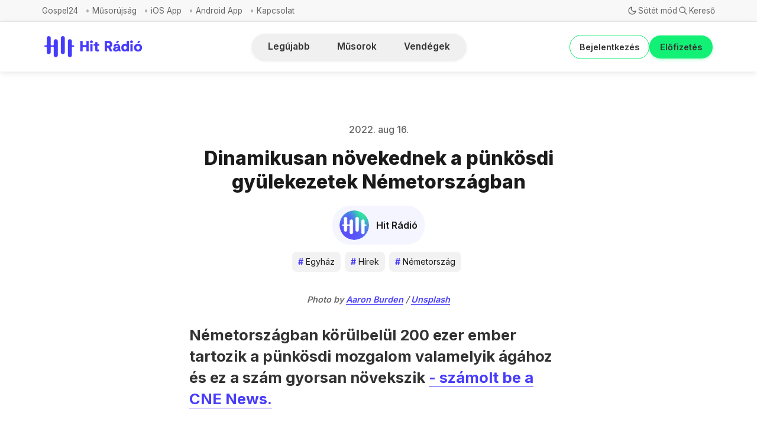

--- FILE ---
content_type: text/html; charset=utf-8
request_url: https://www.hitradio.hu/dinamikusan-novekednek-a-punkosdi-gyulekezetek-nemetorszagban/
body_size: 12213
content:
<!DOCTYPE html>
<html lang="hu">
  <head>
    <meta charset="utf-8">
    <meta http-equiv="X-UA-Compatible" content="IE=edge">

    <title>Dinamikusan növekednek a pünkösdi gyülekezetek Németországban</title>

    <meta name="HandheldFriendly" content="True" />
    <meta name="viewport" content="width=device-width, initial-scale=1.0" />
    

    <link rel="preload" href="/assets/dist/app.min.js?v=783d5fb4cb" as="script">
    <link rel="preload" href="/assets/dist/app.min.css?v=783d5fb4cb" as="style">
    <link rel="preconnect" href="https://fonts.googleapis.com">
    <link rel="preconnect" href="https://fonts.gstatic.com" crossorigin>
    <link rel="preload stylesheet" href="https://fonts.googleapis.com/css2?family=Inter:wght@300;400;500;600;700;800&display=swap" 
          as="style" onload="this.onload=null;this.rel='stylesheet'" crossorigin>

    <noscript>
      <link href="https://fonts.googleapis.com/css2?family=Inter:wght@300;400;500;600;700;800&display=swap" rel="stylesheet">
    </noscript>

    <style>
		@font-face {
			font-family: 'PPNeueCorp-CompactUltrabold';
			src: url('/assets/fonts/PPNeueCorp-CompactUltrabold.otf?v=783d5fb4cb') format('opentype');
		}

      body { 
        --font-sans: var(--gh-font-body, 'Inter')
      }
      body h1,body h2,body h3,body h4,body h5,body h6 { font-family: var(--gh-font-heading, 'Inter'); }
	  
	.btn--accent {
		color: white !important;
	}
	
	.btn--primary {
		color: white !important;
	}
	
	.hero__img {
		display: none !important;
	}
	
	.hero__figure img {
		display: none !important;
		width: 100%;
	}
	
    </style>

    <script async defer src="/assets/dist/app.min.js?v=783d5fb4cb"></script>
    <script async defer src="/assets/js/dropdown-fix.js?v=783d5fb4cb"></script>

    <link rel="stylesheet" type="text/css" href="/assets/dist/app.min.css?v=783d5fb4cb" />
    <link rel="stylesheet" type="text/css" href="/assets/css/new-header.css?v=783d5fb4cb" />
    <link rel="stylesheet" type="text/css" href="/assets/css/sidebar-custom.css?v=783d5fb4cb" />
    <link rel="stylesheet" type="text/css" href="/assets/css/components/musorok-page.css?v=783d5fb4cb" />
    <link rel="stylesheet" type="text/css" href="/assets/css/nav-custom.css?v=783d5fb4cb" />
    <link rel="stylesheet" type="text/css" href="/assets/css/main-spacing.css?v=783d5fb4cb" />
    <link rel="stylesheet" type="text/css" href="/assets/css/components/visibility-indicators.css?v=783d5fb4cb" />
    <link rel="stylesheet" type="text/css" href="/assets/css/components/hitelet-page.css?v=783d5fb4cb" />
    <link rel="stylesheet" type="text/css" href="/assets/css/mobile-layout.css?v=783d5fb4cb" />
    <link rel="stylesheet" type="text/css" href="/assets/css/multi-author.css?v=783d5fb4cb" />
    <link rel="stylesheet" type="text/css" href="/assets/css/notification-fix.css?v=783d5fb4cb" />
    <link rel="stylesheet" type="text/css" href="/assets/css/components/benefit-boxes.css?v=783d5fb4cb" />
    <link rel="stylesheet" type="text/css" href="/assets/css/footer-custom.css?v=783d5fb4cb" />
    <link rel="stylesheet" type="text/css" href="/assets/css/load-more-button.css?v=783d5fb4cb" />
    <link rel="stylesheet" type="text/css" href="/assets/css/custom-author-element.css?v=783d5fb4cb" />
    <link rel="stylesheet" type="text/css" href="/assets/css/post-access-cta-custom.css?v=783d5fb4cb" />
    <link rel="stylesheet" type="text/css" href="/assets/css/single-column-post-card.css?v=783d5fb4cb" />
    <link rel="stylesheet" type="text/css" href="/assets/css/tag-hero.css?v=783d5fb4cb" />

    <!--cssential--><style></style><!--/cssential-->

    <script>
  // Basic Config
  let CONFIG = {
    GHOST_URL: `https://hitradio.hu`, 
    GHOST_KEY: ``,
    GHOST_SEARCH_IN_CONTENT: false,
    GHOST_VERSION: 'v5.0',
    GHOST_SEARCH_LIMIT: 8,
    DEFAULT_COLOR_SCHEME: `System`,
    ENABLE_FLOATING_HEADER: !!``,
    ENABLE_IMAGE_LIGHTBOX: !!`true`,
    OPEN_LINKS_IN_NEW_TAB: !!``,
    ENABLE_PWA: false, /* Enable PWA - Progressive Web App */
    DISQUS_SHORTNAME: 'biron-demo', /* Replace 'biron-demo' with your disqus account shortname */
    COVE_ID: 'ab54ff64f87b5164490617011224d5f9' /* To use Cove, replace the below id with your cove publication id*/
  }
</script>

<style>
  :root {
    --global-theme-notifications: flex; /* flex/none */
    --global-intro-bg: var(--color-primary); /* you can add your own color */
    --global-theme-toggle: flex; /* flex/none */
    --global-search: flex; /* flex/none */
    --global-search-by-tag: flex; /* flex/none */
    --global-max-width: 1280px; /* site max width */
    --global-content-width: 40rem; /* post-content-width */
    --global-radius: 5px; /* default radius */
    --global-gallery-gap: 0.5em; /* Image gallery distance between images */
    --global-hyphens: none; /* none/auto */
    --global-header-position: sticky; /* relative/sticky */
    --global-header-height: 80px;
    --global-progress-bar: visible; /* visible/hidden */
    --global-scroll-top: hidden; /* visible/hidden */
    --global-content-preview-fading: 0%; /* 80%-100% for fading effect */
    --global-announcement-height: 60px;
    --color-secondary: #e052a5;
  }
</style>

    <script>
  // Dark/Light Theme Handling
  let preferredTheme; 
  if (CONFIG.DEFAULT_COLOR_SCHEME.toLowerCase() === 'system') {
    const preferredColorScheme = 
    ( window.matchMedia 
      && window.matchMedia('(prefers-color-scheme: dark)').matches
    ) 
    ? 'dark' 
    : 'light'
    preferredTheme = localStorage.getItem('USER_COLOR_SCHEME') || preferredColorScheme;
  } else {
    preferredTheme = localStorage.getItem('USER_COLOR_SCHEME') || CONFIG.DEFAULT_COLOR_SCHEME.toLowerCase();
  }
  document.documentElement.setAttribute('data-color-scheme', preferredTheme);

  // Newsletter overlay
  let userIntroPreference = localStorage.getItem('USER_INTRO');
  if (userIntroPreference) {
    document.documentElement.setAttribute('data-intro', userIntroPreference);
  }
  
  // Global values needed
  let GLOBAL = {
    CURRENT_PAGE: parseInt('') || 1,
    NEXT_PAGE: parseInt('') || 2,
    NEXT_PAGE_LINK: '',
    MAX_PAGES: parseInt('') || 1, 
    LAST_PAGE: parseInt('') === parseInt(''),
    POSTS_PER_PAGE: parseInt('20') || 20,
    SCROLL_POS: 0
  }
</script>    

    <link rel="icon" href="https://hitradio.hu/content/images/size/w256h256/2025/10/fbbec2b9-75bb-457f-a963-922568d63fcf.jpeg" type="image/jpeg">
    <link rel="canonical" href="https://hitradio.hu/dinamikusan-novekednek-a-punkosdi-gyulekezetek-nemetorszagban/">
    <meta name="referrer" content="no-referrer-when-downgrade">
    
    <meta property="og:site_name" content="Hit Rádió">
    <meta property="og:type" content="article">
    <meta property="og:title" content="Dinamikusan növekednek a pünkösdi gyülekezetek Németországban">
    <meta property="og:description" content="Németországban körülbelül 200 ezer ember tartozik a pünkösdi mozgalom valamelyik ágához és ez a szám gyorsan növekszik - számolt be a CNE News.



A német pünkösdi mozgalmak ernyőszervezete, a BFP (Bund Freikirchlicher Pfingstgemeinden) statisztikái szerint mind a taglétszám, mind a helyi gyülekezetek száma nőtt.  2019-ben  62 872 tagja és 838">
    <meta property="og:url" content="https://hitradio.hu/dinamikusan-novekednek-a-punkosdi-gyulekezetek-nemetorszagban/">
    <meta property="og:image" content="https://images.unsplash.com/photo-1533000759938-aa0ba70beceb?crop&#x3D;entropy&amp;cs&#x3D;tinysrgb&amp;fit&#x3D;max&amp;fm&#x3D;jpg&amp;ixid&#x3D;MnwxMTc3M3wwfDF8c2VhcmNofDJ8fGNyb3NzfGVufDB8fHx8MTY2MDY2MjI1NA&amp;ixlib&#x3D;rb-1.2.1&amp;q&#x3D;80&amp;w&#x3D;2000">
    <meta property="article:published_time" content="2022-08-16T15:08:57.000Z">
    <meta property="article:modified_time" content="2022-08-17T16:15:57.000Z">
    <meta property="article:tag" content="Egyház">
    <meta property="article:tag" content="Hírek">
    <meta property="article:tag" content="Németország">
    <meta property="article:tag" content="Európa">
    <meta property="article:tag" content="Külföld">
    
    <meta property="article:publisher" content="https://www.facebook.com/hitradio.hu">
    <meta name="twitter:card" content="summary_large_image">
    <meta name="twitter:title" content="Dinamikusan növekednek a pünkösdi gyülekezetek Németországban">
    <meta name="twitter:description" content="Németországban körülbelül 200 ezer ember tartozik a pünkösdi mozgalom valamelyik ágához és ez a szám gyorsan növekszik - számolt be a CNE News.



A német pünkösdi mozgalmak ernyőszervezete, a BFP (Bund Freikirchlicher Pfingstgemeinden) statisztikái szerint mind a taglétszám, mind a helyi gyülekezetek száma nőtt.  2019-ben  62 872 tagja és 838">
    <meta name="twitter:url" content="https://hitradio.hu/dinamikusan-novekednek-a-punkosdi-gyulekezetek-nemetorszagban/">
    <meta name="twitter:image" content="https://images.unsplash.com/photo-1533000759938-aa0ba70beceb?crop&#x3D;entropy&amp;cs&#x3D;tinysrgb&amp;fit&#x3D;max&amp;fm&#x3D;jpg&amp;ixid&#x3D;MnwxMTc3M3wwfDF8c2VhcmNofDJ8fGNyb3NzfGVufDB8fHx8MTY2MDY2MjI1NA&amp;ixlib&#x3D;rb-1.2.1&amp;q&#x3D;80&amp;w&#x3D;2000">
    <meta name="twitter:label1" content="Written by">
    <meta name="twitter:data1" content="Hit Rádió">
    <meta name="twitter:label2" content="Filed under">
    <meta name="twitter:data2" content="Egyház, Hírek, Németország, Európa, Külföld">
    <meta name="twitter:site" content="@hitradiohu">
    <meta property="og:image:width" content="1200">
    <meta property="og:image:height" content="900">
    
    <script type="application/ld+json">
{
    "@context": "https://schema.org",
    "@type": "Article",
    "publisher": {
        "@type": "Organization",
        "name": "Hit Rádió",
        "url": "https://hitradio.hu/",
        "logo": {
            "@type": "ImageObject",
            "url": "https://hitradio.hu/content/images/2025/03/Hit_Radio_Logo_2025.png"
        }
    },
    "author": {
        "@type": "Person",
        "name": "Hit Rádió",
        "image": {
            "@type": "ImageObject",
            "url": "https://hitradio.hu/content/images/2025/10/fbbec2b9-75bb-457f-a963-922568d63fcf-1.jpeg",
            "width": 1080,
            "height": 1080
        },
        "url": "https://hitradio.hu/author/hitradio/",
        "sameAs": []
    },
    "headline": "Dinamikusan növekednek a pünkösdi gyülekezetek Németországban",
    "url": "https://hitradio.hu/dinamikusan-novekednek-a-punkosdi-gyulekezetek-nemetorszagban/",
    "datePublished": "2022-08-16T15:08:57.000Z",
    "dateModified": "2022-08-17T16:15:57.000Z",
    "image": {
        "@type": "ImageObject",
        "url": "https://images.unsplash.com/photo-1533000759938-aa0ba70beceb?crop=entropy&cs=tinysrgb&fit=max&fm=jpg&ixid=MnwxMTc3M3wwfDF8c2VhcmNofDJ8fGNyb3NzfGVufDB8fHx8MTY2MDY2MjI1NA&ixlib=rb-1.2.1&q=80&w=2000",
        "width": 1200,
        "height": 900
    },
    "keywords": "Egyház, Hírek, Németország, Európa, Külföld",
    "description": "Németországban körülbelül 200 ezer ember tartozik a pünkösdi mozgalom valamelyik ágához és ez a szám gyorsan növekszik - számolt be a CNE News.\n\n\n\nA német pünkösdi mozgalmak ernyőszervezete, a BFP (Bund Freikirchlicher Pfingstgemeinden) statisztikái szerint mind a taglétszám, mind a helyi gyülekezetek száma nőtt.  2019-ben  62 872 tagja és 838 gyülekezete volt,  2022 elején ez a szám 64 807 tagra és 872 gyülekezetre nőtt. Húsz éve, 2002-ben az egyház megközelítőleg 37 000 főből és 541 gyülekezet",
    "mainEntityOfPage": "https://hitradio.hu/dinamikusan-novekednek-a-punkosdi-gyulekezetek-nemetorszagban/"
}
    </script>

    <meta name="generator" content="Ghost 6.8">
    <link rel="alternate" type="application/rss+xml" title="Hit Rádió" href="https://hitradio.hu/rss/">
    <script defer src="https://cdn.jsdelivr.net/ghost/portal@~2.56/umd/portal.min.js" data-i18n="true" data-ghost="https://hitradio.hu/" data-key="bb9bc9b237a442512d035c3404" data-api="https://hitradio.hu/ghost/api/content/" data-locale="hu" crossorigin="anonymous"></script><style id="gh-members-styles">.gh-post-upgrade-cta-content,
.gh-post-upgrade-cta {
    display: flex;
    flex-direction: column;
    align-items: center;
    font-family: -apple-system, BlinkMacSystemFont, 'Segoe UI', Roboto, Oxygen, Ubuntu, Cantarell, 'Open Sans', 'Helvetica Neue', sans-serif;
    text-align: center;
    width: 100%;
    color: #ffffff;
    font-size: 16px;
}

.gh-post-upgrade-cta-content {
    border-radius: 8px;
    padding: 40px 4vw;
}

.gh-post-upgrade-cta h2 {
    color: #ffffff;
    font-size: 28px;
    letter-spacing: -0.2px;
    margin: 0;
    padding: 0;
}

.gh-post-upgrade-cta p {
    margin: 20px 0 0;
    padding: 0;
}

.gh-post-upgrade-cta small {
    font-size: 16px;
    letter-spacing: -0.2px;
}

.gh-post-upgrade-cta a {
    color: #ffffff;
    cursor: pointer;
    font-weight: 500;
    box-shadow: none;
    text-decoration: underline;
}

.gh-post-upgrade-cta a:hover {
    color: #ffffff;
    opacity: 0.8;
    box-shadow: none;
    text-decoration: underline;
}

.gh-post-upgrade-cta a.gh-btn {
    display: block;
    background: #ffffff;
    text-decoration: none;
    margin: 28px 0 0;
    padding: 8px 18px;
    border-radius: 4px;
    font-size: 16px;
    font-weight: 600;
}

.gh-post-upgrade-cta a.gh-btn:hover {
    opacity: 0.92;
}</style><script async src="https://js.stripe.com/v3/"></script>
    <script defer src="https://cdn.jsdelivr.net/ghost/sodo-search@~1.8/umd/sodo-search.min.js" data-key="bb9bc9b237a442512d035c3404" data-styles="https://cdn.jsdelivr.net/ghost/sodo-search@~1.8/umd/main.css" data-sodo-search="https://hitradio.hu/" data-locale="hu" crossorigin="anonymous"></script>
    
    <link href="https://hitradio.hu/webmentions/receive/" rel="webmention">
    <script defer src="/public/cards.min.js?v=783d5fb4cb"></script>
    <link rel="stylesheet" type="text/css" href="/public/cards.min.css?v=783d5fb4cb">
    <script defer src="/public/member-attribution.min.js?v=783d5fb4cb"></script><style>:root {--ghost-accent-color: #463bfb;}</style>
  </head>
  <body class="post-template tag-egyhaz tag-hirek tag-nemetorszag tag-europa tag-kulfold tag-hash-import-2024-01-22-20-01">
        
    <div class="progress-bar"></div>
    
    <div class="secondary-nav">
  <div class="secondary-nav__container">
    <nav class="secondary-nav__navigation">
      <ul class="nav secondary">
    <li class="nav-gospel24"><a href="https://hitradio.hu/gospel24/">Gospel24</a></li>
    <li class="nav-musorujsag"><a href="https://hitradio.hu/musorujsag/">Műsorújság</a></li>
    <li class="nav-ios-app"><a href="https://apps.apple.com/hu/app/hit-r%C3%A1di%C3%B3/id1456243475?l=hu">iOS App</a></li>
    <li class="nav-android-app"><a href="https://play.google.com/store/apps/details?id=hu.hitgyulekezete.hitradio&hl=hu">Android App</a></li>
    <li class="nav-kapcsolat"><a href="https://hitradio.hu/kapcsolat/">Kapcsolat</a></li>
</ul>
    </nav>
    <div class="secondary-nav__controls">
      <button class="secondary-nav__theme-toggle js-theme-toggle"
        title="Téma váltása" aria-label="Téma váltása" type="button">
        <span class="icon-wrapper theme-icon-light"><i class="icon icon-brightness-up icon--sm">
  <svg class="icon__svg">
    <use xlink:href="/assets/icons/icon-sprite.svg?v=783d5fb4cb#brightness-up"></use>
  </svg>
</i></span>
        <span class="icon-wrapper theme-icon-dark"><i class="icon icon-moon icon--sm">
  <svg class="icon__svg">
    <use xlink:href="/assets/icons/icon-sprite.svg?v=783d5fb4cb#moon"></use>
  </svg>
</i></span>
        <span class="toggle-text theme-text-light">Világos mód</span>
        <span class="toggle-text theme-text-dark">Sötét mód</span>
      </button>

      <button class="secondary-nav__search-toggle" data-ghost-search
        type="button" title="Keresés" aria-label="Keresés">
        <span class="icon-wrapper"><i class="icon icon-search icon--sm">
  <svg class="icon__svg">
    <use xlink:href="/assets/icons/icon-sprite.svg?v=783d5fb4cb#search"></use>
  </svg>
</i></span>
        <span class="toggle-text">Kereső</span>
      </button>
    </div>
  </div>
</div>

<header class="new-header js-header is-relative">
  <div class="new-header__container">
    <div class="new-header__left">
<a class="new-header__brand" href="https://hitradio.hu">          <img class="new-header__logo"
            src="/content/images/size/w300/2025/03/Hit_Radio_Logo_2025.png"
            alt="Hit Rádió"/>
</a>    </div>

    <div class="new-header__center">
      <nav class="new-header__navigation">
        <div class="new-header__nav-wrapper">
          <div class="nav-container">

            <ul class="nav">
    <li class="nav-legujabb"><a href="https://hitradio.hu/">Legújabb</a></li>
    <li class="nav-musorok"><a href="https://hitradio.hu/musorok/">Műsorok</a></li>
    <li class="nav-vendegek"><a href="https://hitradio.hu/vendegek/">Vendégek</a></li>
</ul>
          </div>
        </div>
      </nav>
    </div>

    <div class="new-header__right">

          <a href="/signin/" class="new-header__signin">
            Bejelentkezés
          </a>
          <a href="/elofizetes/" class="new-header__signup">
            Előfizetés
          </a>
            </div>
  </div>
</header>

<script>
  document.addEventListener('DOMContentLoaded', function() {
    
    // Add nav icons if nav-icons.js is present
    if (typeof addNavigationIcons === 'function') {
      const navItems = document.querySelectorAll('.new-header__nav-item a');
      addNavigationIcons(navItems, 'new-header__nav-icon');
    }
  });
</script>

    <nav class="menu js-menu">
  <ul class="nav">
    <li class="nav-legujabb"><a href="https://hitradio.hu/">Legújabb</a></li>
    <li class="nav-musorok"><a href="https://hitradio.hu/musorok/">Műsorok</a></li>
    <li class="nav-vendegek"><a href="https://hitradio.hu/vendegek/">Vendégek</a></li>
</ul>

    <ul class="nav secondary">
    <li class="nav-gospel24"><a href="https://hitradio.hu/gospel24/">Gospel24</a></li>
    <li class="nav-musorujsag"><a href="https://hitradio.hu/musorujsag/">Műsorújság</a></li>
    <li class="nav-ios-app"><a href="https://apps.apple.com/hu/app/hit-r%C3%A1di%C3%B3/id1456243475?l=hu">iOS App</a></li>
    <li class="nav-android-app"><a href="https://play.google.com/store/apps/details?id=hu.hitgyulekezete.hitradio&hl=hu">Android App</a></li>
    <li class="nav-kapcsolat"><a href="https://hitradio.hu/kapcsolat/">Kapcsolat</a></li>
</ul>
</nav>
    <div class="search js-search">
  <div class="search__hdr">
    <form action="/" method="get" class="search__form items-center bg-acc-2 js-search-form">
      <input type="text" id="ghost-search-field" class="search__input" aria-label="Keresés"
        title="Keresés" placeholder="Keresés" autocomplete="off" required/>
      <div class="search__icon">
        <i class="icon icon-search icon--sm">
  <svg class="icon__svg">
    <use xlink:href="/assets/icons/icon-sprite.svg?v=783d5fb4cb#search"></use>
  </svg>
</i>      </div>
    </form>
    <button class="search--close bg-acc-2 js-search-close"
      title="Bezárás" aria-label="Bezárás">
        <i class="icon icon-x icon--sm">
  <svg class="icon__svg">
    <use xlink:href="/assets/icons/icon-sprite.svg?v=783d5fb4cb#x"></use>
  </svg>
</i>    </button>
    <div class="search__info">
      <span class="js-search-info">Kérjük, adj meg legalább 3 karaktert</span>
      <span class="js-search-number m-r-xs fw-700 color-primary is-hidden">0</span><span class="js-search-notify is-hidden fw-600">találat</span>
    </div>
  </div>
  <div class="search-helper">
        <button class="search__tag m-r-sm m-b-sm js-search-tag" aria-label="Hírek"
          >Hírek</button>
        <button class="search__tag m-r-sm m-b-sm js-search-tag" aria-label="Videók"
          >Videók</button>
        <button class="search__tag m-r-sm m-b-sm js-search-tag" aria-label="Közélet"
          >Közélet</button>
        <button class="search__tag m-r-sm m-b-sm js-search-tag" aria-label="Közélet és gazdaság"
          >Közélet és gazdaság</button>
        <button class="search__tag m-r-sm m-b-sm js-search-tag" aria-label="Világnézet"
          >Világnézet</button>
  </div>
  <div class="search-content">
    <div class="search-result js-search-results" id="ghost-search-results"></div>
  </div>
</div>

    <main class="container wrapper main">
      
    <div class="hero p-t-lg border-top-1"
    >
    <div class="hero__content flex flex-col flex-cc m-b">
        <div class="hero__info flex flex-cc text-acc-3 fw-500 m-b">
          <span>2022. aug 16.</span>
        </div>

      <h1 class="hero__title text-center">Dinamikusan növekednek a pünkösdi gyülekezetek Németországban</h1>

      <a href="/author/hitradio/" class="hero__author flex flex-cc m-t-sm m-b-sm">
        <span class="hero__author-image-wrapper">
  <img class="hero__author-image" src="/content/images/size/w300/2025/10/fbbec2b9-75bb-457f-a963-922568d63fcf-1.jpeg" alt="Hit Rádió" />
</span>
        <span class="hero__author-name">Hit Rádió</span>
      </a>


        <div class="hero__details flex text-acc-3"> 
		<div class="cimkek">
		  <a class="twitter-post-card__tag tag-egyhaz m-r-sm m-b-sm" href="/tag/egyhaz/" aria-label="Egyház"
			
		  ><span class="twitter-post-card__tag-hash">#</span>Egyház</a>
		  <a class="twitter-post-card__tag tag-hirek m-r-sm m-b-sm" href="/tag/hirek/" aria-label="Hírek"
			
		  ><span class="twitter-post-card__tag-hash">#</span>Hírek</a>
		  <a class="twitter-post-card__tag tag-nemetorszag m-r-sm m-b-sm" href="/tag/nemetorszag/" aria-label="Németország"
			
		  ><span class="twitter-post-card__tag-hash">#</span>Németország</a>
		
        </div>
        </div>

    </div>

      <div class="hero__media wide ">
        <figure class="hero__figure">
          <img
            class="lazyload hero__img"
            data-srcset="https://images.unsplash.com/photo-1533000759938-aa0ba70beceb?crop&#x3D;entropy&amp;cs&#x3D;tinysrgb&amp;fit&#x3D;max&amp;fm&#x3D;jpg&amp;ixid&#x3D;MnwxMTc3M3wwfDF8c2VhcmNofDJ8fGNyb3NzfGVufDB8fHx8MTY2MDY2MjI1NA&amp;ixlib&#x3D;rb-1.2.1&amp;q&#x3D;80&amp;w&#x3D;300 300w,
                    https://images.unsplash.com/photo-1533000759938-aa0ba70beceb?crop&#x3D;entropy&amp;cs&#x3D;tinysrgb&amp;fit&#x3D;max&amp;fm&#x3D;jpg&amp;ixid&#x3D;MnwxMTc3M3wwfDF8c2VhcmNofDJ8fGNyb3NzfGVufDB8fHx8MTY2MDY2MjI1NA&amp;ixlib&#x3D;rb-1.2.1&amp;q&#x3D;80&amp;w&#x3D;600 600w,
                    https://images.unsplash.com/photo-1533000759938-aa0ba70beceb?crop&#x3D;entropy&amp;cs&#x3D;tinysrgb&amp;fit&#x3D;max&amp;fm&#x3D;jpg&amp;ixid&#x3D;MnwxMTc3M3wwfDF8c2VhcmNofDJ8fGNyb3NzfGVufDB8fHx8MTY2MDY2MjI1NA&amp;ixlib&#x3D;rb-1.2.1&amp;q&#x3D;80&amp;w&#x3D;1000 1000w,
                    https://images.unsplash.com/photo-1533000759938-aa0ba70beceb?crop&#x3D;entropy&amp;cs&#x3D;tinysrgb&amp;fit&#x3D;max&amp;fm&#x3D;jpg&amp;ixid&#x3D;MnwxMTc3M3wwfDF8c2VhcmNofDJ8fGNyb3NzfGVufDB8fHx8MTY2MDY2MjI1NA&amp;ixlib&#x3D;rb-1.2.1&amp;q&#x3D;80&amp;w&#x3D;2000 2000w"
            srcset="[data-uri]"
            data-sizes="auto"
            data-src="https://images.unsplash.com/photo-1533000759938-aa0ba70beceb?crop&#x3D;entropy&amp;cs&#x3D;tinysrgb&amp;fit&#x3D;max&amp;fm&#x3D;jpg&amp;ixid&#x3D;MnwxMTc3M3wwfDF8c2VhcmNofDJ8fGNyb3NzfGVufDB8fHx8MTY2MDY2MjI1NA&amp;ixlib&#x3D;rb-1.2.1&amp;q&#x3D;80&amp;w&#x3D;300"
            src="https://images.unsplash.com/photo-1533000759938-aa0ba70beceb?crop&#x3D;entropy&amp;cs&#x3D;tinysrgb&amp;fit&#x3D;max&amp;fm&#x3D;jpg&amp;ixid&#x3D;MnwxMTc3M3wwfDF8c2VhcmNofDJ8fGNyb3NzfGVufDB8fHx8MTY2MDY2MjI1NA&amp;ixlib&#x3D;rb-1.2.1&amp;q&#x3D;80&amp;w&#x3D;100"
            alt="Dinamikusan növekednek a pünkösdi gyülekezetek Németországban"
          />
            <figcaption>Photo by <a href="https://unsplash.com/@aaronburden?utm_source=ghost&utm_medium=referral&utm_campaign=api-credit">Aaron Burden</a> / <a href="https://unsplash.com/?utm_source=ghost&utm_medium=referral&utm_campaign=api-credit">Unsplash</a></figcaption>
        </figure>
      </div>
  </div>

  <article class="post tag-egyhaz tag-hirek tag-nemetorszag tag-europa tag-kulfold tag-hash-import-2024-01-22-20-01 content-wrap post-access-public">

    <div class="content">      
      <h3 id="n%C3%A9metorsz%C3%A1gban-k%C3%B6r%C3%BClbel%C3%BCl-200-ezer-ember-tartozik-a-p%C3%BCnk%C3%B6sdi-mozgalom-valamelyik-%C3%A1g%C3%A1hoz-%C3%A9s-ez-a-sz%C3%A1m-gyorsan-n%C3%B6veksziksz%C3%A1molt-be-a-cne-news">Németországban körülbelül 200 ezer ember tartozik a pünkösdi mozgalom valamelyik ágához és ez a szám gyorsan növekszik <a href="https://cne.news/artikel/1560-german-pentecostal-churches-grow-rapidly?ref=hitradio.hu">- számolt be a CNE News.</a></h3><p></p><p>A német pünkösdi mozgalmak ernyőszervezete, a BFP (Bund Freikirchlicher Pfingstgemeinden) statisztikái szerint mind a taglétszám, mind a helyi gyülekezetek száma nőtt.  2019-ben  62 872 tagja és 838 gyülekezete volt,  2022 elején ez a szám 64 807 tagra és 872 gyülekezetre nőtt. Húsz éve, 2002-ben az egyház megközelítőleg 37 000 főből és 541 gyülekezetből állt.</p><p>Tavaly 2294 felnőtt keresztelkedett meg. Ez a szám valamivel alacsonyabb, mint 2018-ban, a covid-korlátozások is hozzájárulhattak a visszaeséshez. A növekedés egy kicsit lelassult, mondta a BFP főtitkára, Peter Bregy, hozzátéve, hogy még mindig jelentős.</p><p>Az elmúlt két évben 30 gyülekezet alakult.  </p><blockquote>„A német pünkösdi közösség elkötelezett a gyülekezetalapítás mellett. Rövid és hosszú távon is ennek egyértelmű hatása van”</blockquote><p>-nyilatkozta Peter Bregy.</p>
    </div>

  </article>

    <div class="post-footer content-wrap p-t-lg m-b">
        <div class="twitter-post-card__tags flex flex-wrap items-center m-b-sm">
      <a class="twitter-post-card__tag tag-egyhaz m-r-sm m-b-sm" href="/tag/egyhaz/" aria-label="Egyház"
        
      ><span class="twitter-post-card__tag-hash">#</span>Egyház</a>
      <a class="twitter-post-card__tag tag-hirek m-r-sm m-b-sm" href="/tag/hirek/" aria-label="Hírek"
        
      ><span class="twitter-post-card__tag-hash">#</span>Hírek</a>
      <a class="twitter-post-card__tag tag-nemetorszag m-r-sm m-b-sm" href="/tag/nemetorszag/" aria-label="Németország"
        
      ><span class="twitter-post-card__tag-hash">#</span>Németország</a>
      <a class="twitter-post-card__tag tag-europa m-r-sm m-b-sm" href="/tag/europa/" aria-label="Európa"
        
      ><span class="twitter-post-card__tag-hash">#</span>Európa</a>
      <a class="twitter-post-card__tag tag-kulfold m-r-sm m-b-sm" href="/tag/kulfold/" aria-label="Külföld"
        
      ><span class="twitter-post-card__tag-hash">#</span>Külföld</a>
  </div>

      <span class="flex-1"></span>

      <div class="social-share m-b">
  <span class="social-share__label fw-600 text-sm text-acc-3 m-r-sm">Megosztás</span>
  <a class="social-share__item twitter js-share" target="_blank"
      href="https://twitter.com/share?text=Dinamikusan%20n%C3%B6vekednek%20a%20p%C3%BCnk%C3%B6sdi%20gy%C3%BClekezetek%20N%C3%A9metorsz%C3%A1gban&amp;url=https://hitradio.hu/dinamikusan-novekednek-a-punkosdi-gyulekezetek-nemetorszagban/"
      title="Megosztás itt Twitter" aria-label="Megosztás itt Twitter">
    <i class="icon icon-twitter-x icon--sm">
  <svg class="icon__svg">
    <use xlink:href="/assets/icons/icon-sprite.svg?v=783d5fb4cb#twitter-x"></use>
  </svg>
</i>  </a>
  <a class="social-share__item facebook js-share" target="_blank"
      href="https://www.facebook.com/sharer.php?u=https://hitradio.hu/dinamikusan-novekednek-a-punkosdi-gyulekezetek-nemetorszagban/"
      title="Megosztás itt Facebook" aria-label="Megosztás itt Facebook">
    <i class="icon icon-facebook icon--sm">
  <svg class="icon__svg">
    <use xlink:href="/assets/icons/icon-sprite.svg?v=783d5fb4cb#facebook"></use>
  </svg>
</i>  </a>
  <a class="social-share__item linkedin js-share" target="_blank"
      href="https://www.linkedin.com/shareArticle?mini=true&url=https://hitradio.hu/dinamikusan-novekednek-a-punkosdi-gyulekezetek-nemetorszagban/&title=Dinamikusan%20n%C3%B6vekednek%20a%20p%C3%BCnk%C3%B6sdi%20gy%C3%BClekezetek%20N%C3%A9metorsz%C3%A1gban&summary=Dinamikusan%20n%C3%B6vekednek%20a%20p%C3%BCnk%C3%B6sdi%20gy%C3%BClekezetek%20N%C3%A9metorsz%C3%A1gban"
      title="Megosztás itt Linkedin" aria-label="Megosztás itt Linkedin">
    <i class="icon icon-linkedin icon--sm">
  <svg class="icon__svg">
    <use xlink:href="/assets/icons/icon-sprite.svg?v=783d5fb4cb#linkedin"></use>
  </svg>
</i>  </a>
  <a class="social-share__item mail" href="/cdn-cgi/l/email-protection#[base64]" title="Megosztás e-mailben" aria-label="Megosztás e-mailben">
    <i class="icon icon-mail icon--sm">
  <svg class="icon__svg">
    <use xlink:href="/assets/icons/icon-sprite.svg?v=783d5fb4cb#mail"></use>
  </svg>
</i>  </a>
  <button class="copy-link copy js-copy-link" data-url="https://hitradio.hu/dinamikusan-novekednek-a-punkosdi-gyulekezetek-nemetorszagban/"
      title="Másolás vágólapra" data-label="Kimásolva!" aria-label="Másolás vágólapra">
    <i class="icon icon-copy icon--sm">
  <svg class="icon__svg">
    <use xlink:href="/assets/icons/icon-sprite.svg?v=783d5fb4cb#copy"></use>
  </svg>
</i>  </button>
</div>

    </div>

    
    </main>

    <svg style="display: none;">
  <symbol id="icon-youtube" viewBox="0 0 24 24">
    <path d="M23.498 6.186a3.016 3.016 0 0 0-2.122-2.136C19.505 3.545 12 3.545 12 3.545s-7.505 0-9.377.505A3.017 3.017 0 0 0 .502 6.186C0 8.07 0 12 0 12s0 3.93.502 5.814a3.016 3.016 0 0 0 2.122 2.136c1.871.505 9.376.505 9.376.505s7.505 0 9.377-.505a3.015 3.015 0 0 0 2.122-2.136C24 15.93 24 12 24 12s0-3.93-.502-5.814zM9.545 15.568V8.432L15.818 12l-6.273 3.568z"/>
  </symbol>
  
  <symbol id="icon-instagram" viewBox="0 0 24 24">
    <path d="M12 2.163c3.204 0 3.584.012 4.85.07 3.252.148 4.771 1.691 4.919 4.919.058 1.265.069 1.645.069 4.849 0 3.205-.012 3.584-.069 4.849-.149 3.225-1.664 4.771-4.919 4.919-1.266.058-1.644.07-4.85.07-3.204 0-3.584-.012-4.849-.07-3.26-.149-4.771-1.699-4.919-4.92-.058-1.265-.07-1.644-.07-4.849 0-3.204.013-3.583.07-4.849.149-3.227 1.664-4.771 4.919-4.919 1.266-.057 1.645-.069 4.849-.069zM12 0C8.741 0 8.333.014 7.053.072 2.695.272.273 2.69.073 7.052.014 8.333 0 8.741 0 12c0 3.259.014 3.668.072 4.948.2 4.358 2.618 6.78 6.98 6.98C8.333 23.986 8.741 24 12 24c3.259 0 3.668-.014 4.948-.072 4.354-.2 6.782-2.618 6.979-6.98.059-1.28.073-1.689.073-4.948 0-3.259-.014-3.667-.072-4.947-.196-4.354-2.617-6.78-6.979-6.98C15.668.014 15.259 0 12 0zm0 5.838a6.162 6.162 0 1 0 0 12.324 6.162 6.162 0 0 0 0-12.324zM12 16a4 4 0 1 1 0-8 4 4 0 0 1 0 8zm6.406-11.845a1.44 1.44 0 1 0 0 2.881 1.44 1.44 0 0 0 0-2.881z"/>
  </symbol>
  
  <symbol id="icon-facebook" viewBox="0 0 24 24">
    <path d="M24 12.073c0-6.627-5.373-12-12-12s-12 5.373-12 12c0 5.99 4.388 10.954 10.125 11.854v-8.385H7.078v-3.47h3.047V9.43c0-3.007 1.792-4.669 4.533-4.669 1.312 0 2.686.235 2.686.235v2.953H15.83c-1.491 0-1.956.925-1.956 1.874v2.25h3.328l-.532 3.47h-2.796v8.385C19.612 23.027 24 18.062 24 12.073z"/>
  </symbol>
</svg>
<footer class="footer">
  <div class="container wrapper">
    <div class="footer__top">
      <div class="row">
        <div class="col-xs-12 col-md-4 footer__el">
          <div class="footer__social-icons">
            <div class="footer__social-column">
              <h4 class="footer__links-title">Közösségi média</h4>
              <a href="https://www.youtube.com/@hitradiohitelet" class="footer__social-link" target="_blank" rel="noopener noreferrer">
                <svg class="footer__social-icon"><use xlink:href="#icon-youtube"></use></svg>
                Hit Rádió Hitélet
              </a>
              <a href="https://www.youtube.com/@hitradiobudapest" class="footer__social-link" target="_blank" rel="noopener noreferrer">
                <svg class="footer__social-icon"><use xlink:href="#icon-youtube"></use></svg>
                Hit Rádió Közélet
              </a>
              <a href="https://instagram.com/hitradiobp/" class="footer__social-link" target="_blank" rel="noopener noreferrer">
                <svg class="footer__social-icon"><use xlink:href="#icon-instagram"></use></svg>
                Hit Rádió
              </a>
            </div>
            
            <div class="footer__social-column">
              <a href="https://www.youtube.com/@feketerita" class="footer__social-link" target="_blank" rel="noopener noreferrer">
                <svg class="footer__social-icon"><use xlink:href="#icon-youtube"></use></svg>
                Fekete Rita
              </a>
              <a href="https://www.facebook.com/fktrita" class="footer__social-link" target="_blank" rel="noopener noreferrer">
                <svg class="footer__social-icon"><use xlink:href="#icon-facebook"></use></svg>
                Fekete Rita
              </a>
              <a href="https://www.youtube.com/channel/UCZCShwIZHXU3tZ9UKHhU6jQ" class="footer__social-link" target="_blank" rel="noopener noreferrer">
                <svg class="footer__social-icon"><use xlink:href="#icon-youtube"></use></svg>
                Tribün
              </a>
              <a href="https://www.facebook.com/tribun.podcast" class="footer__social-link" target="_blank" rel="noopener noreferrer">
                <svg class="footer__social-icon"><use xlink:href="#icon-facebook"></use></svg>
                Tribün
              </a>
            </div>
          </div>
        </div>

        <div class="col-xs-12 col-md-4 footer__el">
          <div class="footer__links-section">
            <h3 class="footer__links-title">Navigáció</h3>
            <div class="row">
              <div class="col-xs-6">
                <ul class="nav">
    <li class="nav-legujabb"><a href="https://hitradio.hu/">Legújabb</a></li>
    <li class="nav-musorok"><a href="https://hitradio.hu/musorok/">Műsorok</a></li>
    <li class="nav-vendegek"><a href="https://hitradio.hu/vendegek/">Vendégek</a></li>
</ul>
              </div>
              
              <div class="col-xs-6">
                  <ul class="nav secondary">
    <li class="nav-gospel24"><a href="https://hitradio.hu/gospel24/">Gospel24</a></li>
    <li class="nav-musorujsag"><a href="https://hitradio.hu/musorujsag/">Műsorújság</a></li>
    <li class="nav-ios-app"><a href="https://apps.apple.com/hu/app/hit-r%C3%A1di%C3%B3/id1456243475?l=hu">iOS App</a></li>
    <li class="nav-android-app"><a href="https://play.google.com/store/apps/details?id=hu.hitgyulekezete.hitradio&hl=hu">Android App</a></li>
    <li class="nav-kapcsolat"><a href="https://hitradio.hu/kapcsolat/">Kapcsolat</a></li>
</ul>
              </div>
            </div>
          </div>
        </div>

        <div class="col-xs-12 col-md-4 footer__el">
          <div class="footer__links-section">
            <h3 class="footer__links-title">További linkek</h3>
            <ul class="footer__links-list">
              <li><a href="https://hitradio.hu/status/" target="_blank" rel="noopener noreferrer">Szól a rádió?</a></li>
              <li><a href="https://hitradio.hu/legutobb-jatszott-dalok-musorok/" target="_blank" rel="noopener noreferrer">Legutóbb játszott dalok, műsorok</a></li>
              <li><a href="https://hitradio.hu/komment-szabalyzat/" target="_blank" rel="noopener noreferrer">Hozzászólási szabályzat</a></li>
              <li><a href="https://hitinfo.hu/impresszum/" target="_blank" rel="noopener noreferrer">Impresszum</a></li>
              <li><a href="https://hit.hu/adatvedelem" target="_blank" rel="noopener noreferrer">Adatvédelem</a></li>
            </ul>
          </div>
        </div>
      </div>

      <div class="footer__center-logo">
          <img class="footer__logo lazyload"
            src="/content/images/size/w300/2025/03/Hit_Radio_Logo_2025.png"
            alt="Hit Rádió"/>

        <div class="footer__description">
          A Hit Rádióban elhangzott hitéleti beszélgetések egy helyen.
        </div>
      </div>
      
      <div class="footer__small-links">
        <a href="https://www.hitgyulekezete.hu/" target="_blank" rel="noopener noreferrer">Hit Gyülekezete</a>
        <a href="https://www.nemethsandor.hu/" target="_blank" rel="noopener noreferrer">Németh Sándor</a>
        <a href="https://www.szpa.hu/" target="_blank" rel="noopener noreferrer">Szent Pál Akadémia</a>
        <a href="https://www.patmosrecords.hu/" target="_blank" rel="noopener noreferrer">Patmos Records</a>
      </div>
    </div>

    <div class="footer__bottom text-center">
      <span>&copy;2026&nbsp;<a href="https://hitradio.hu">Hit Rádió</a>.</span>
    </div>
  </div>
</footer>

    <button class="btn-toggle-round scroll-top js-scroll-top"
  type="button" title="Görgetés az elejére" aria-label="Görgetés az elejére">
  <i class="icon icon-arrow-up icon--sm">
  <svg class="icon__svg">
    <use xlink:href="/assets/icons/icon-sprite.svg?v=783d5fb4cb#arrow-up"></use>
  </svg>
</i></button>

  
    

    <div class="notifications">
  <div class="notify notify-signup">
    <div class="notify__msg">Szuper! Sikeresen regisztráltál.</div> 
    <button class="notify__close js-notify-close" data-class="signup-success" aria-label="Bezárás"></button>
  </div>

  <div class="notify notify-signin">
    <div class="notify__msg">Üdv újra! Sikeresen bejelentkeztél.</div> 
    <button class="notify__close js-notify-close" data-class="signin-success" aria-label="Bezárás"></button>
  </div>

  <div class="notify notify-subscribe">
    <div class="notify__msg">Sikeresen feliratkoztál a(z) Hit Rádió oldalra.</div> 
    <button class="notify__close js-notify-close" data-class="subscribe-success" aria-label="Bezárás"></button>
  </div>

  <div class="notify notify-expired">
    <div class="notify__msg">A linked lejárt.</div> 
    <button class="notify__close js-notify-close" data-class="link-expired" aria-label="Bezárás"></button>
  </div>

  <div class="notify notify-checkout">
    <div class="notify__msg">Sikeres! Ellenőrizd az emailed a varázslinkért a bejelentkezéshez.</div> 
    <button class="notify__close js-notify-close" data-class="checkout-success" aria-label="Bezárás"></button>
  </div>

  <div class="notify notify-billing-success">
    <div class="notify__msg">Sikeres! A számlázási adataid frissítve lettek.</div> 
    <button class="notify__close js-notify-close" data-class="billing-success" aria-label="Bezárás"></button>
  </div>

  <div class="notify notify-billing-cancel">
    <div class="notify__msg">A számlázási adataid nem frissültek.</div> 
    <button class="notify__close js-notify-close" data-class="billing-cancel" aria-label="Bezárás"></button>
  </div>
</div>


    <script data-cfasync="false" src="/cdn-cgi/scripts/5c5dd728/cloudflare-static/email-decode.min.js"></script><script>
      if (CONFIG.ENABLE_PWA && 'serviceWorker' in navigator) {
        window.addEventListener('load', function() {
          navigator.serviceWorker.register('/sw.js');
        });
      }
    </script>

      <script>
    // Copy button
    const copyBtn = document.querySelector('.js-copy-link');
    if (copyBtn) {
      copyBtn.onclick = function(event) {
        copyToClipboard(event.currentTarget, event.currentTarget.getAttribute('data-url'));
      }
    }
    
    /** 
    * Copy to clipboard
    * @src - source element
    * @str - string to copy
    */ 
    const copyToClipboard = function(src, str) {
      const el = document.createElement('textarea');
      el.value = str;
      el.setAttribute('readonly', '');
      el.style.position = 'absolute';
      el.style.left = '-9999px';
      document.body.appendChild(el);
      el.select();
      document.execCommand('copy');
      document.body.removeChild(el);

      src.classList.add('has-tooltip');
      src.setAttribute('data-label', 'Copied!');

      src.onmouseleave = function() { 
        src.classList.remove('has-tooltip');
        setTimeout(function(){
          src.setAttribute('data-label', '');
        }, 500); 
      }
    };
  </script>

  <script>
    const scrollTop = document.querySelector('.js-scroll-top');

    if (scrollTop) {
      const offset = 80;

      window.addEventListener('scroll', function(event) {
        //Scroll back to top
        const scrollPos = window.scrollY || window.scrollTop || document.getElementsByTagName('html')[0].scrollTop;
        scrollPos > offset ? scrollTop.classList.add('is-active') : scrollTop.classList.remove('is-active');
      
      }, false);
    }
  </script>

  <script>
    // Give the parameter a variable name
    const qsParams = new URLSearchParams(window.location.search);
    const isAction = qsParams.has('action');
    const isStripe = qsParams.has('stripe');
    const success = qsParams.get('success');
    const action = qsParams.get('action');
    const stripe = qsParams.get('stripe');

    if (qsParams && isAction) {
      if (success === "true") {
        switch (action) {
          case 'subscribe':
            document.body.classList.add('subscribe-success')
            break;
          case 'signup': 
            document.body.classList.add('signup-success');
            break;
          case 'signin':
            document.body.classList.add('signin-success');
            break;
          default:
            break;
        }
      } else {
        document.body.classList.add('link-expired');
      }
    }

    if (qsParams && isStripe) {
      switch (stripe) {
        case 'success':
          document.body.classList.add('checkout-success');
          break;
        case 'billing-update-success':
          document.body.classList.add('billing-success');
          break;
        case 'billing-update-cancel':
          document.body.classList.add('billing-cancel');
          break;
        default:
          break;
      }
    }
    
    /**
    * Clean URI
    */
    function clearURI() {
      window.history.replaceState({}, '', `${window.location.pathname}`);
    }
  </script>


    <script>
    !function(t,e){var o,n,p,r;e.__SV||(window.posthog && window.posthog.__loaded)||(window.posthog=e,e._i=[],e.init=function(i,s,a){function g(t,e){var o=e.split(".");2==o.length&&(t=t[o[0]],e=o[1]),t[e]=function(){t.push([e].concat(Array.prototype.slice.call(arguments,0)))}}(p=t.createElement("script")).type="text/javascript",p.crossOrigin="anonymous",p.async=!0,p.src=s.api_host.replace(".i.posthog.com","-assets.i.posthog.com")+"/static/array.js",(r=t.getElementsByTagName("script")[0]).parentNode.insertBefore(p,r);var u=e;for(void 0!==a?u=e[a]=[]:a="posthog",u.people=u.people||[],u.toString=function(t){var e="posthog";return"posthog"!==a&&(e+="."+a),t||(e+=" (stub)"),e},u.people.toString=function(){return u.toString(1)+".people (stub)"},o="init Xr es pi Zr rs Kr Qr capture Ni calculateEventProperties os register register_once register_for_session unregister unregister_for_session ds getFeatureFlag getFeatureFlagPayload isFeatureEnabled reloadFeatureFlags updateEarlyAccessFeatureEnrollment getEarlyAccessFeatures on onFeatureFlags onSurveysLoaded onSessionId getSurveys getActiveMatchingSurveys renderSurvey displaySurvey cancelPendingSurvey canRenderSurvey canRenderSurveyAsync identify setPersonProperties group resetGroups setPersonPropertiesForFlags resetPersonPropertiesForFlags setGroupPropertiesForFlags resetGroupPropertiesForFlags reset get_distinct_id getGroups get_session_id get_session_replay_url alias set_config startSessionRecording stopSessionRecording sessionRecordingStarted captureException startExceptionAutocapture stopExceptionAutocapture loadToolbar get_property getSessionProperty us ns createPersonProfile hs Vr vs opt_in_capturing opt_out_capturing has_opted_in_capturing has_opted_out_capturing get_explicit_consent_status is_capturing clear_opt_in_out_capturing ss debug O ls getPageViewId captureTraceFeedback captureTraceMetric qr".split(" "),n=0;n<o.length;n++)g(u,o[n]);e._i.push([i,s,a])},e.__SV=1)}(document,window.posthog||[]);
    posthog.init('phc_TiHfdGAifVQ2mCJKCQmYnL6MPkvxgYOM3rthT8K2gGk', {
        api_host: 'https://eu.i.posthog.com',
        defaults: '2025-11-30',
        person_profiles: 'identified_only', // or 'always' to create profiles for anonymous users as well
    })
</script>

<!-- Global site tag (gtag.js) - Google Analytics -->
<script defer src="https://www.googletagmanager.com/gtag/js?id=UA-60941737-1"></script>
<script>
  window.dataLayer = window.dataLayer || [];
  function gtag(){dataLayer.push(arguments);}
  gtag('js', new Date());

  gtag('config', 'UA-60941737-1');
</script>

<div id="radioPlayerRoot"></div>

<script defer src="https://pagead2.googlesyndication.com/pagead/js/adsbygoogle.js?client=ca-pub-6106061176920489"
     crossorigin="anonymous"></script>
<script defer src="https://tally.so/widgets/embed.js"></script>
<script defer src="https://cdn.jsdelivr.net/npm/@tailwindcss/browser@4"></script>
<script>
  tailwind.config = {
    corePlugins: {
      preflight: false
    }
}
</script>
<script defer src="https://cdnjs.cloudflare.com/ajax/libs/font-awesome/6.7.2/js/all.min.js" integrity="sha512-b+nQTCdtTBIRIbraqNEwsjB6UvL3UEMkXnhzd8awtCYh0Kcsjl9uEgwVFVbhoj3uu1DO1ZMacNvLoyJJiNfcvg==" crossorigin="anonymous" referrerpolicy="no-referrer"></script>
<script defer src="/static/radioPlayer.js"></script>
    
    <script src="/assets/js/nav-icons.js?v=783d5fb4cb"></script>
    
    <script src="/assets/js/post-filter.js?v=783d5fb4cb"></script>
  <script defer src="https://static.cloudflareinsights.com/beacon.min.js/vcd15cbe7772f49c399c6a5babf22c1241717689176015" integrity="sha512-ZpsOmlRQV6y907TI0dKBHq9Md29nnaEIPlkf84rnaERnq6zvWvPUqr2ft8M1aS28oN72PdrCzSjY4U6VaAw1EQ==" data-cf-beacon='{"version":"2024.11.0","token":"c63b223b2e704f76921b438b097bfdc8","r":1,"server_timing":{"name":{"cfCacheStatus":true,"cfEdge":true,"cfExtPri":true,"cfL4":true,"cfOrigin":true,"cfSpeedBrain":true},"location_startswith":null}}' crossorigin="anonymous"></script>
</body>
</html>


--- FILE ---
content_type: text/html; charset=utf-8
request_url: https://www.google.com/recaptcha/api2/aframe
body_size: 268
content:
<!DOCTYPE HTML><html><head><meta http-equiv="content-type" content="text/html; charset=UTF-8"></head><body><script nonce="6KPTJ5v32rvNod4LSV3X2Q">/** Anti-fraud and anti-abuse applications only. See google.com/recaptcha */ try{var clients={'sodar':'https://pagead2.googlesyndication.com/pagead/sodar?'};window.addEventListener("message",function(a){try{if(a.source===window.parent){var b=JSON.parse(a.data);var c=clients[b['id']];if(c){var d=document.createElement('img');d.src=c+b['params']+'&rc='+(localStorage.getItem("rc::a")?sessionStorage.getItem("rc::b"):"");window.document.body.appendChild(d);sessionStorage.setItem("rc::e",parseInt(sessionStorage.getItem("rc::e")||0)+1);localStorage.setItem("rc::h",'1769801120348');}}}catch(b){}});window.parent.postMessage("_grecaptcha_ready", "*");}catch(b){}</script></body></html>

--- FILE ---
content_type: text/css; charset=UTF-8
request_url: https://www.hitradio.hu/assets/css/main-spacing.css?v=783d5fb4cb
body_size: -135
content:
/* Additional spacing between header and main content */
.main.wrapper {
  margin-top: 30px; /* Increased top margin for more space between header and content */
}

/* Ensure proper spacing on all screen sizes */
@media (max-width: 768px) {
  .main.wrapper {
    margin-top: 20px; /* Slightly less space on mobile but still increased */
  }
}

/* Limit main container width and center it on larger screens */
@media (min-width: 1240px) { /* Apply only on screens wider than the max-width + padding */
  .container.wrapper.main {
    max-width: 1200px;
    margin-left: auto;
    margin-right: auto;
    /* Keep existing padding if necessary, or adjust */
    /* padding-left: 20px; /* Example if padding was removed by auto margins */
    /* padding-right: 20px; /* Example */
  }
}


--- FILE ---
content_type: text/css; charset=UTF-8
request_url: https://www.hitradio.hu/assets/css/components/hitelet-page.css?v=783d5fb4cb
body_size: 449
content:
/* Hitelet Page Styles */

/* Container */
.hitelet-container {
  width: 100%;
  max-width: 1200px;
  margin: 0 auto;
  padding: 0 15px;
}

/* Switch Toggle Section */
.hitelet-switch {
  margin-bottom: 40px;
}

.hitelet-switch__container {
  display: flex;
  justify-content: center;
  align-items: center;
}

.hitelet-switch__buttons {
  display: flex;
  background-color: #f0f0f0;
  border-radius: 50px;
  padding: 5px;
  box-shadow: 0 2px 5px rgba(0, 0, 0, 0.1);
}

.hitelet-switch__btn {
  padding: 12px 30px;
  border: none;
  border-radius: 50px;
  background-color: transparent;
  color: #333;
  font-weight: 600;
  font-size: 1rem;
  cursor: pointer;
  transition: all 0.3s ease;
  position: relative;
  overflow: hidden;
  margin: 0 5px;
}

.hitelet-switch__btn.active {
  background: linear-gradient(45deg, #473cfa, #6258ff);
  color: white;
  box-shadow: 0 4px 10px rgba(71, 60, 250, 0.4);
}

/* Adások Section */
.hitelet-adasok {
  display: none;
}

.hitelet-adasok.active {
  display: block;
}

/* Twitter Post Feed Styles for Hitelet */
.hitelet-adasok .twitter-post-feed {
  display: flex;
  flex-direction: column;
  border: 1px solid var(--color-border);
  border-radius: 12px;
  overflow: hidden;
  background-color: white;
}

/* Twitter Post Card Adjustments for Hitelet */
.hitelet-adasok .twitter-post-card {
  border-bottom: 1px solid var(--color-border);
  margin-bottom: 0;
  border-radius: 0;
  padding: 15px;
}

.hitelet-adasok .twitter-post-card:last-child {
  border-bottom: none;
}

.hitelet-adasok .twitter-post-card:hover {
  background-color: var(--color-bg-hover, rgba(0, 0, 0, 0.03));
}

/* Author image styling */
.hitelet-adasok .twitter-post-card__author-image,
.hitelet-adasok .twitter-post-card__author-image-placeholder {
  width: 48px;
  height: 48px;
}

/* Title styling */
.hitelet-adasok .twitter-post-card__title {
  font-size: 18px;
  font-weight: 700;
  margin-bottom: 12px;
  color: var(--color-text);
  transition: color 0.3s ease;
}

.hitelet-adasok .twitter-post-card:hover .twitter-post-card__title {
  color: var(--color-primary, #473cfa);
}

/* Tags styling */
.hitelet-adasok .twitter-post-card__tags {
  display: flex;
  flex-wrap: wrap;
  gap: 8px;
  margin-top: 10px;
}

.hitelet-adasok .twitter-post-card__tag {
  font-size: 13px;
  padding: 5px 10px;
  border-radius: 50px;
  background-color: var(--color-bg-hover, rgba(0, 0, 0, 0.05));
  color: var(--color-text-secondary);
  transition: all 0.2s ease;
}

.hitelet-adasok .twitter-post-card__tag:hover {
  background-color: var(--color-primary, #473cfa);
  color: white;
}

.hitelet-adasok__load-more {
  margin-top: 40px;
  text-align: center;
}

.hitelet-adasok__load-btn {
  padding: 12px 30px;
  border: none;
  border-radius: 50px;
  background: linear-gradient(45deg, #473cfa, #6258ff);
  color: white;
  font-weight: 600;
  font-size: 1rem;
  cursor: pointer;
  transition: all 0.3s ease;
  box-shadow: 0 4px 10px rgba(71, 60, 250, 0.3);
}

.hitelet-adasok__load-btn:hover {
  transform: translateY(-2px);
  box-shadow: 0 6px 15px rgba(71, 60, 250, 0.4);
}

/* Műsorok Section */
.hitelet-musorok {
  display: none;
}

.hitelet-musorok.active {
  display: block;
}

/* Responsive Styles */
@media (max-width: 768px) {
  .hitelet-adasok__grid {
    grid-template-columns: 1fr;
  }
  
  .hitelet-switch__btn {
    padding: 10px 20px;
    font-size: 0.9rem;
  }
}

/* View Section Common Styles */
.view-section {
  display: none;
}

.view-section.active {
  display: block;
}


--- FILE ---
content_type: text/css; charset=UTF-8
request_url: https://www.hitradio.hu/assets/css/notification-fix.css?v=783d5fb4cb
body_size: -333
content:
/* Fix for notification z-index issues */

/* Increase the z-index of notifications to appear above the header */
.notify {
  z-index: 2000 !important; /* Higher than any header z-index */
  position: fixed;
}

/* Ensure notifications are visible on mobile devices too */
@media (max-width: 767px) {
  .notify {
    top: calc(var(--gap) + 60px); /* Add extra space on top for mobile header */
  }
}


--- FILE ---
content_type: application/javascript
request_url: https://eu-assets.i.posthog.com/array/phc_TiHfdGAifVQ2mCJKCQmYnL6MPkvxgYOM3rthT8K2gGk/config.js
body_size: -177
content:
(function() {
  window._POSTHOG_REMOTE_CONFIG = window._POSTHOG_REMOTE_CONFIG || {};
  window._POSTHOG_REMOTE_CONFIG['phc_TiHfdGAifVQ2mCJKCQmYnL6MPkvxgYOM3rthT8K2gGk'] = {
    config: {"token": "phc_TiHfdGAifVQ2mCJKCQmYnL6MPkvxgYOM3rthT8K2gGk", "supportedCompression": ["gzip", "gzip-js"], "hasFeatureFlags": false, "captureDeadClicks": false, "capturePerformance": {"network_timing": true, "web_vitals": true, "web_vitals_allowed_metrics": null}, "autocapture_opt_out": false, "autocaptureExceptions": false, "analytics": {"endpoint": "/i/v0/e/"}, "elementsChainAsString": true, "errorTracking": {"autocaptureExceptions": false, "suppressionRules": []}, "logs": {"captureConsoleLogs": false}, "sessionRecording": {"endpoint": "/s/", "consoleLogRecordingEnabled": true, "recorderVersion": "v2", "sampleRate": null, "minimumDurationMilliseconds": null, "linkedFlag": null, "networkPayloadCapture": null, "masking": null, "urlTriggers": [], "urlBlocklist": [], "eventTriggers": [], "triggerMatchType": null, "scriptConfig": {"script": "posthog-recorder"}}, "heatmaps": true, "conversations": false, "surveys": false, "productTours": false, "defaultIdentifiedOnly": true},
    siteApps: []
  }
})();